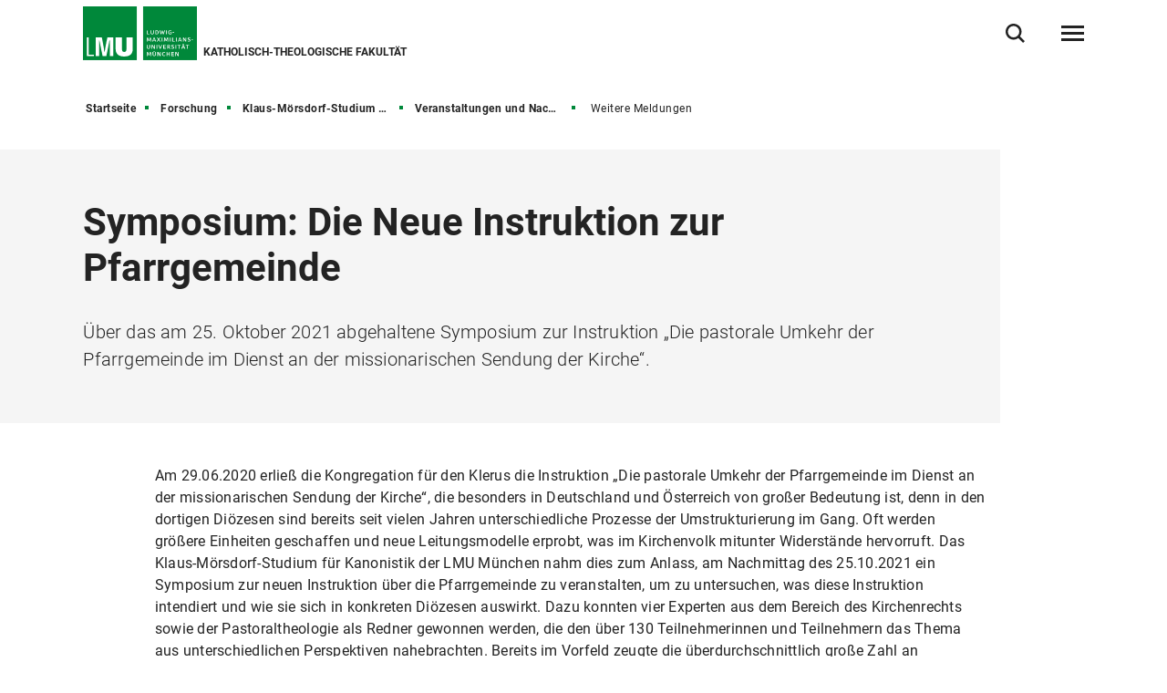

--- FILE ---
content_type: text/html
request_url: https://www.kaththeol.lmu.de/de/forschung/klaus-moersdorf-studium-fuer-kanonistik/veranstaltungen-und-nachrichten/weitere-meldungen/symposium-die-neue-instruktion-zur-pfarrgemeinde.html
body_size: 7939
content:
<!DOCTYPE html>
<!--[if lt IE 7]>      <html lang="de" class="no-js lt-ie9 lt-ie8 lt-ie7"> <![endif]-->
<!--[if IE 7]>         <html lang="de" class="no-js lt-ie9 lt-ie8"> <![endif]-->
<!--[if IE 8]>         <html lang="de" class="no-js lt-ie9"> <![endif]-->
<!--[if gt IE 8]><!-->
<html lang="de" class="no-js"> <!--<![endif]-->
	<head>
<meta charset="utf-8"/>
<meta http-equiv="X-UA-Compatible" content="IE=Edge"/>
<meta name="viewport" content="width=device-width"/>
<meta name="language" content="de" />
<meta name="keywords" content="Katholische Theologie, Katholische Religionslehre, Magister, Bachelor, Kanonisches Recht, Systematische Theologie, Historische Theologie, Praktische Theologie, Biblische Theologie" />
<meta name="description" content="Herzlich willkommen auf der Website der Katholisch-Theologischen Fakultät der LMU München!" />
	<meta name="twitter:card" content="summary" />
	<meta name="twitter:site" content="@LMU_Muenchen" />
	<meta property="og:url" content="https://www.kaththeol.lmu.de/de/forschung/klaus-moersdorf-studium-fuer-kanonistik/veranstaltungen-und-nachrichten/weitere-meldungen/symposium-die-neue-instruktion-zur-pfarrgemeinde.html" />
	<meta property="og:type" content="article" />
	<meta property="og:title" content="Symposium: Die Neue Instruktion zur Pfarrgemeinde" />
	<meta property="og:description" content="Über das am 25. Oktober 2021 abgehaltene Symposium zur Instruktion „Die pastorale Umkehr der Pfarrgemeinde im Dienst an der missionarischen Sendung der Kirche“." />
		<meta property="og:image" content="https://cms-cdn.lmu.de/assets/img/Logo_LMU_og.png" />
		<meta property="og:image:width" content="1200" />
		<meta property="og:image:height" content="567" />
		<meta name="twitter:image" content="https://cms-cdn.lmu.de/assets/img/Logo_LMU_og.png" />
		<meta name="twitter:image:alt" content="Logo Ludwig Maximilians Universität München" />
		<meta property="og:image:alt" content="Logo Ludwig Maximilians Universität München" />
<meta name="Publisher" content="Ludwig-Maximilians-Universität München, Geschwister-Scholl-Platz 1, 80539 München" />
<meta name="Revisit" content="After 2 Days" />
<meta name="robots" content="index,follow">
<title>Weitere Meldungen - Katholisch-Theologische Fakultät - LMU München</title>
<link rel="preload" href="https://cms-cdn.lmu.de/assets/fonts/roboto-v18-latin-300.woff2" as="font" type="font/woff2" crossorigin>
<link rel="preload" href="https://cms-cdn.lmu.de/assets/fonts/roboto-v18-latin-regular.woff2" as="font" type="font/woff2" crossorigin>
<link rel="preload" href="https://cms-cdn.lmu.de/assets/fonts/roboto-v18-latin-italic.woff2" as="font" type="font/woff2" crossorigin>
<link rel="preload" href="https://cms-cdn.lmu.de/assets/fonts/roboto-v18-latin-700.woff2" as="font" type="font/woff2" crossorigin>
<link rel="preload" href="https://cms-cdn.lmu.de/assets/fonts/robotoserif-semibold.woff2" as="font" type="font/woff2" crossorigin>
<link rel="stylesheet" href="https://cms-cdn.lmu.de/assets/css/app.bundle.css"/>
<script src="https://cms-cdn.lmu.de/assets/scripts/jquery-3.5.1.min.js"></script>
<!-- Integration aller js-files zur Darstellung von Vue -->
<script src="https://cms-cdn.lmu.de/assets/vuejs/v3_3_4_vue_min.js"></script>
<script src="https://cms-cdn.lmu.de/assets/vuejs/v4_0_2_vuex.min.js"></script>
<script src="https://cms-cdn.lmu.de/assets/vuejs/v4_2_6_es6-promise_auto.min.js"></script>
<script src="https://cms-cdn.lmu.de/assets/vuejs/v0_18_0_axios.min.js"></script>
<link rel="shortcut icon" href="https://cms-cdn.lmu.de/assets/img/favicon.ico" type="image/x-icon">
<link rel="icon" href="https://cms-cdn.lmu.de/assets/img/favicon.ico" type="image/x-icon">	
		<!-- Matomo -->
		<script>
		  var _paq = window._paq = window._paq || [];
		  /* tracker methods like "setCustomDimension" should be called before "trackPageView" */
		  _paq.push(['trackPageView']);
		  _paq.push(['enableLinkTracking']);
		  (function() {
		    var u="https://web-analytics.lmu.de/";
		    _paq.push(["disableCookies"]);
		    _paq.push(['setTrackerUrl', u+'matomo.php']);
		    _paq.push(['setSiteId', '170']);
		    var d=document, g=d.createElement('script'), s=d.getElementsByTagName('script')[0];
		    g.type='text/javascript'; g.async=true; g.src=u+'matomo.js'; s.parentNode.insertBefore(g,s);
		  })();
		</script>
		<!-- End Matomo Code -->
	</head>
	<body >
        <nav class="c-skiplinks" data-js-module="skiplinks" data-js-item="skip-links">
	<h6 class="skiplinks__headline">Navigation und Service</h6>
	<p class="skiplinks__text"><em>Direkt zu:</em></p>
		<ul class="skiplink__list">
				<li class="skiplink__list-item">
					<a class="skiplink__link" href="#r-main">Inhalt</a>
				</li>
				<li class="skiplink__list-item">
					<a class="skiplink__link" data-js-item="skip-links-nav" href="#stacknav">Hauptnavigation</a>
				</li>
				<li class="skiplink__list-item">
					<a class="skiplink__link"
					   data-js-item="skip-links-search" href="#r-search">Suche</a>
				</li>
		</ul>
</nav> 
		<header id="header" class="c-header" data-js-module="header" data-js-item="header"> <div class="grid__container"> <div class="grid__row"> <div class="header__wrapper"> <a class="header__logo-wrapper" href="https://www.kaththeol.lmu.de/de/"><img class="header__logo" src="https://cms-cdn.lmu.de/assets/img/Logo_LMU.svg" alt="Logo Ludwig Maximilians Universität München"/></a> <div class="header__facilities-title"> <span>Katholisch-Theologische Fakultät</span> </div> <div class="header__navigation-wrapper"> <nav class="c-main-navigation" data-js-module="main-navigation"> <h2 class="main-navigation__headline">Hauptnavigation</h2> <ul class="main-navigation__list"> <li class="main-navigation__list-item"> <a href="https://www.kaththeol.lmu.de/de/ueber-uns/" class="main-navigation__list-link" ><span class="main-navigation__list-link-text" >Über uns</span></a> </li> <li class="main-navigation__list-item"> <a href="https://www.kaththeol.lmu.de/de/forschung/" class="main-navigation__list-link" ><span class="main-navigation__list-link-text" >Forschung</span></a> </li> <li class="main-navigation__list-item"> <a href="https://www.kaththeol.lmu.de/de/studium/" class="main-navigation__list-link" ><span class="main-navigation__list-link-text" >Studium</span></a> </li> <li class="main-navigation__list-item is-bordered is-search"> <button type="button" class="main-navigation__list-link is-search" data-js-item="toggle-search"> <span class="main-navigation__list-link-text">Suche öffnen/schließen</span> </button> </li> <li id="hamburgermenu" class="main-navigation__list-item is-bordered is-last"> <hamburger-menu-app></hamburger-menu-app> </li> </ul> </nav> </div> </div> </div> </div> </header>
<script>
		var url_json_mainnav = "https://www.kaththeol.lmu.de/site_tech/json-hauptnavigation/standard-json-generierungsseite.json";
		url_json_mainnav = url_json_mainnav + "?nocache=" + (new Date()).getTime();
	function vuenaviload() {LmuStackNavigation.init({config: {menuId: "144399",url: url_json_mainnav,fallbackError: {title: "Die Navigation funktioniert gerade nicht!",text: "Wir arbeiten daran. Bitte nutzen Sie bis dahin die Sitemap zum Navigieren in der Website."}}});};
	window.addEventListener("load", vuenaviload);
</script>
<div id="stacknav">
<stack-navigation-app></stack-navigation-app>
</div>
<div id="mobilenav">
<mobile-navigation-app></mobile-navigation-app>
</div>
		<main id="r-main" data-js-item="main">
<nav class="c-breadscroller" data-js-module="scroll-indicator" data-js-options='{&quot;scrollToEnd&quot;:true}'>
		<div class="grid__container" data-nosnippet="true">
			<div class="grid__row">
				<strong class="breadscroller__headline is-aural" id="breadscroller__headline-1">Sie sind in folgender Website - Hierarchie:</strong>
				<div class="breadscroller__content" data-js-item="scroll-indicator" aria-labelledby="breadscroller__headline-1">
					<div class="breadscroller__list-wrapper" data-js-item="scroll-wrapper">
						<ul class="breadscroller__list" data-js-item="scroll-content">
									<li class="breadscroller__list-item"><a href="https://www.kaththeol.lmu.de/de/" title="Startseite" class="breadscroller__item-link">Startseite</a></li>
				<li class="breadscroller__list-item">
					<a href="../../.." title="Forschung" class="breadscroller__item-link">Forschung</a>
				</li>
				<li class="breadscroller__list-item">
					<a href="../.." title="Klaus-Mörsdorf-Studium für Kanonistik" class="breadscroller__item-link">Klaus-Mörsdorf-Studium für Kanonistik</a>
				</li>
				<li class="breadscroller__list-item">
					<a href="../" title="Veranstaltungen und Nachrichten" class="breadscroller__item-link">Veranstaltungen und Nachrichten</a>
				</li>
				<li class="breadscroller__list-item">
					<strong class="breadscroller__item-active"><span class="is-aural">Sie sind hier:</span>Weitere Meldungen</strong>
				</li>
						</ul>
					</div>
				</div>
			</div>
		</div>
	</nav>
	<div class="c-header-article--default" data-css="c-header-article">
	<div class="grid__container">
		<div class="grid__row">
			<div class="header-article__container">
				<article class="header-article__article-wrapper">
						<h1 class="header-article__article-headline" >Symposium: Die Neue Instruktion zur Pfarrgemeinde</h1>
						<p class="header-article__article-paragraph" >Über das am 25. Oktober 2021 abgehaltene Symposium zur Instruktion „Die pastorale Umkehr der Pfarrgemeinde im Dienst an der missionarischen Sendung der Kirche“.</p>
				</article>
			</div>
		</div>
	</div>
</div>
			<article class="c-rte--default" data-css="c-rte">
				<div  class="rte__container">
		    	<a id="st_img_text__master" name="st_img_text__master"></a>
	<div class="rte__content" >
				<p>Am 29.06.2020 erließ die Kongregation für den Klerus die Instruktion „Die pastorale Umkehr der Pfarrgemeinde im Dienst an der missionarischen Sendung der Kirche“, die besonders in Deutschland und Österreich von großer Bedeutung ist, denn in den dortigen Diözesen sind bereits seit vielen Jahren unterschiedliche Prozesse der Umstrukturierung im Gang. Oft werden größere Einheiten geschaffen und neue Leitungsmodelle erprobt, was im Kirchenvolk mitunter Widerstände hervorruft. Das Klaus-Mörsdorf-Studium für Kanonistik der LMU München nahm dies zum Anlass, am Nachmittag des 25.10.2021 ein Symposium zur neuen Instruktion über die Pfarrgemeinde zu veranstalten, um zu untersuchen, was diese Instruktion intendiert und wie sie sich in konkreten Diözesen auswirkt. Dazu konnten vier Experten aus dem Bereich des Kirchenrechts sowie der Pastoraltheologie als Redner gewonnen werden, die den über 130 Teilnehmerinnen und Teilnehmern das Thema aus unterschiedlichen Perspektiven nahebrachten. Bereits im Vorfeld zeugte die überdurchschnittlich große Zahl an Anmeldungen von der hohen Aktualität und Relevanz der behandelten Materie. Die jeweilige Vorstellung der Referenten und Moderation der Vorträge wurde von Prof. Dr. Yves Kingata übernommen.</p><p>Nach einer Begrüßung durch den Dekan der katholisch-theologischen Fakultät und Geschäftsführenden Vorstand des Klaus-Mörsdorf-Studiums für Kanonistik, Herrn Prof. Dr. Dr. Elmar Güthoff, begann der erste Vortrag zum Thema „Pastorale Umkehr und Evangelisierung. Die Instruktion zur Pfarrgemeinde aus der Perspektive der Kongregation für den Klerus“. Da der Referent Msgr. Dr. Josef Gehr bereits seit über 10 Jahren bei der Kleruskongregation in Rom tätig ist, konnte er den ZuhörerInnen einen besonderen Einblick in die Instruktion bieten. Dazu gliederte er seinen Vortrag in drei Abschnitte: Nach einer Darlegung der Vorgeschichte der Instruktion ging er kurz auf den normativen Teil derselben ein, bei dem er klarstellte, dass diese Instruktion vor allem die Hirten der Kirche an das geltende universale Recht der Kirche erinnern möchte, da Instruktionen nach c. 34 CIC/83 keine neuen Gesetze enthalten und die Kongregation für den Klerus nach Art. 18 PB auch keine gesetzgebende Gewalt besitzt. Daraufhin beschäftigte sich der Referent besonders mit dem pastoralen Teil der Instruktion, der die theologischen und rechtlichen Grundlagen – ganz im Sinne von Papst Franziskus – durch pastorale Erwägungen zu ergänzen versucht. Dazu zählte unter anderem die Betrachtung der Pfarrei als Ort der Neuevangelisierung und der pastoralen Umkehr. Msgr. Gehr hob dabei hervor, dass es der Instruktion zunächst um eine Mentalitätsänderung und um ein Umdenken bei den an der Strukturreform beteiligten Personen gehe, um zu einer wirklich pastoralen und missionarischen Umkehr der Pfarrei zu gelangen.</p><p>Im zweiten Vortrag zum Thema „Die Strukturreformen in den (Erz-)Diözesen Köln und Trier im Licht der Instruktion zur Pfarrgemeinde“ warf Prof. Dr. Christoph Ohly, Inhaber des Lehrstuhls für Kirchenrecht und Rektor der Kölner Hochschule für Katholische Theologie (KHKT), einen Blick in die konkrete Praxis der beiden deutschen Diözesen Köln und Trier und bewertete deren Vorgehen bezüglich der Strukturreformen aus der Sicht des Kirchenrechts und der neuen Instruktion. Im sogenannten „Pastoralen Zukunftsweg“ der Diözese Köln sollen nun bis 2030 aus den jetzt rund 500 Pfarreien ca. 60 große Pfarreien mit jeweils mehreren Gemeinden geschaffen werden. Schon jetzt sind die Pfarreien in größeren Einheiten (180 Seelsorgebereiche) organisiert, die von einem Pfarrer geleitet werden, der sie zusammen mit einem pastoralen Team betreut. Ähnlich stellt sich die Situation in der Diözese Trier dar, in der die fast 890 Pfarreien bereits zu 172 Gemeinschaften zusammengeschlossen wurden, die in der Folge zu Pfarreien umgewandelt und auf einer weiteren Ebene zu Pastoralräumen zusammengefasst werden sollen.</p><p>Nach einer kurzen Pause schloss sich mit Prof. Dr. Dr. Severin J. Lederhilger OPraem ein weiterer, sehr praxisnaher Vortrag mit dem Titel „Die Hirtensorge als gemeinsame Aufgabe: Die Instruktion zur Pfarrgemeinde und die Strukturreform in der Diözese Linz“ an. Durch sein Amt als Generalvikar der Diözese Linz konnte er den TeilnehmerInnen besondere Einblicke in den dort sorgsam und in Übereinstimmung mit dem geltenden Kirchenrecht und der Instruktion geplanten Reformprozess bzw. in den sog. Linzer „Diözesanen Zukunftsweg: Kirche weit denken“ bieten. Nach einigen grundlegenden Einführungen, bei denen der Referent unter anderem die Hirtensorge als Kriterium für die diözesane Umgestaltung herausstellte (vgl. c. 374 § 1 CIC/83, vgl. CD 32), behandelte Prof. Lederhilger im Folgenden besonders das durch die Strukturreformen neu entstehende Verhältnis von Pfarre und Pfarrteilgemeinde sowie die Leitung und Zusammenarbeit in der Pfarre samt der partikularrechtlichen Möglichkeiten zur Ernennung eines sog. Pastoralvorstands und eines Verwaltungsvorstands als Hilfen des Pfarrers. Abschließend wies der Referent auf die einerseits ekklesiologische, andererseits dienstrechtliche Perspektive hin, die das partikularrechtliche Reformkonzept der Diözese Linz prägt, um dadurch ein verbindlich strukturiertes, wirklich pastorales Miteinander zu schaffen.</p><p>Der letzte Vortrag des Tages wurde von Prof. Dr. Andreas Wollbold, Inhaber des Lehrstuhls für Pastoraltheologie an der LMU München, zum Thema „Missionarische Umkehr und Klärung der Rollen. Zwei Seiten der einen Medaille der Instruktion“ übernommen. Dazu griff er in seiner Einleitung vier gängige Etiketten auf, mit denen die Pfarrei im öffentlichen Mainstream oftmals charakterisiert wird (sterbend, selbstverschlossen, sozial steril und klerikal), und benannte dazu einige kritische Anfragen. Anschließend ging der Referent aus pastoraltheologischer Sicht auf den Sinn der neuen Instruktion ein und sprach über das Verhältnis des pastoralen und des rechtlichen Teils derselben, das nicht als Bruch, sondern vielmehr als Verbindung zweier Seiten der einen Medaille zu sehen sei. In einem letzten Teil erläuterte der Referent schließlich einige strukturelle Voraussetzungen, die unter Berufung auf die Instruktion für eine erfolgreiche Pfarreireform unabdingbar sind.</p><p>Abgerundet wurde das Symposium durch eine Diskussion mit allen Vortragenden, die von Prof. Dr. Dr. Burkhard J. Berkmann moderiert wurde. Neben der dadurch eröffneten Möglichkeit für alle ZuhörerInnen, Rückfragen zu stellen, konnten nun das Kirchenrecht und die Pastoraltheologie zum behandelten Thema nochmals vertieft ins Gespräch kommen.</p><p>Aufgrund der Corona-Lage wurde das Symposium als Videokonferenz über Zoom abgehalten, wodurch ein gemütliches Beisammensein im Anschluss an die Vorträge und Diskussionen leider nicht möglich gewesen ist. Dennoch brachte das digitale Format auch Vorteile mit sich, denn dadurch konnten einige Personen teilnehmen, deren Anreiseweg für eine Präsenzveranstaltung zu weit gewesen wäre. Insgesamt bot das Symposium einen höchst interessanten Einblick in ein kirchenrechtlich wie pastoraltheologisch relevantes Thema, das Kirche und Wissenschaft wohl noch viele weitere Jahre beschäftigen wird.</p><p><i>Anna-Maria Bader</i></p>
	</div>
		    	</div>
			</article>
			<div class="c-back-to-top--default" data-css="c-back-to-top" data-js-module="back-to-top">
	<div class="grid__container">
		<div class="grid__row is-collapsed">
			<div class="back-to-top__wrapper">
				<a href="#" class="back-to-top__link" data-js-item="back-to-top-link">
					<span class="back-to-top__link-text">nach oben</span>
				</a>
			</div>
		</div>
	</div>
</div>
<div class="c-share-option--default" data-css="c-share-option" data-js-module="share-option" data-js-options='{}'>
	<div class="share-option__sh-area-wrapper" data-js-item="sh-area-wrapper">
		<div class="share-option__headline">Teilen</div>
        <ul class="share-option__itemarea">
            <li class="share-option__itemarea-item is-sh-copy"  data-content="{ &quot;html&quot;: {&quot;htmlCssContent&quot;: &quot;c-share-option--default&quot;, &quot;htmlContent&quot;: &quot;&lt;div class&#x3D;&#x27;share-option__overlay&#x27;&gt;&lt;p&gt;Link wurde kopiert&lt;/p&gt;&lt;/div&gt;&quot;} }">
                <a class="share-option__itemarea-item-link" data-js-item="js-share-option-copy" href="#" target="_blank" title="Zum Teilen Link kopieren"><span class="share-option__itemarea-item-link-text"><span class="share-option__itemarea-item-link-text-before">Zum Teilen </span>Link<span class="share-option__itemarea-item-link-text-after"> kopieren</span></span></a>
            </li>
            <li class="share-option__itemarea-item is-sh-facebook" >
                <a class="share-option__itemarea-item-link" data-js-item="js-share-option-facebook" href="#" target="_blank" title="Auf Facebook teilen"><span class="share-option__itemarea-item-link-text"><span class="share-option__itemarea-item-link-text-before">Auf </span>Facebook<span class="share-option__itemarea-item-link-text-after"> teilen</span></span></a>
            </li>
            <li class="share-option__itemarea-item is-sh-twitter" >
                <a class="share-option__itemarea-item-link" data-js-item="js-share-option-twitter" href="https://twitter.com/intent/tweet" target="_blank" rel="noopener" title="Auf X teilen"><span class="share-option__itemarea-item-link-text"><span class="share-option__itemarea-item-link-text-before">Auf </span>X<span class="share-option__itemarea-item-link-text-after"> teilen</span></span></a>
            </li>
             <li class="share-option__itemarea-item is-sh-linkedin" >
                <a class="share-option__itemarea-item-link" data-js-item="js-share-option-linkedin" href="#" target="_blank" title="Auf LinkedIn teilen"><span class="share-option__itemarea-item-link-text"><span class="share-option__itemarea-item-link-text-before">Auf </span>LinkedIn<span class="share-option__itemarea-item-link-text-after"> teilen</span></span></a>
            </li>
        </ul>
	</div>
</div>
		</main>
<footer id="footer" class="c-footer" data-js-item="footer">
	<div class="grid__container">
		<div class="grid__row">
			<div class="footer__wrapper">
				<div class="footer__content-wrapper">
					<nav class="footer__navigation">
						<h6 class="footer__navigation-headline">Weiterführende Links</h6>
						<ul class="footer__navigation-list">
							<li class="footer__navigation-list-item is-home">
								<a class="footer__navigation-list-link" href="https://www.kaththeol.lmu.de/de/"><span class="footer__navigation-list-link-text">Startseite</span></a>
							</li>
							<li class="footer__navigation-list-item is-map">
								<div class="footer__address-teaser">
									<div class="footer__address-teaser-text-section">
										<h3 class="footer__address-teaser-headline">Ludwig-Maximilians-Universität München</h3>
	<a href="https://www.google.com/maps/place/Katholisch+Theologische+Fakult%C3%A4t+der+LMU/@48.1515047,11.5780074,17z/data=!3m1!4b1!4m6!3m5!1s0x479e75eb28e90207:0x65d0139cbd354944!8m2!3d48.1515047!4d11.5801961!16s%2Fg%2F11c0r3777b" class="footer__address-teaser-link"   title='Link öffnet in neuem Fenster'   target='_blank' rel='noopener' >Route anzeigen</a>
									</div>
									<div class="footer__address-teaser-image-section">
										<span class="footer__address-teaser-image-pulse"></span>
										<img class="footer__address-teaser-image" src="https://cms-cdn.lmu.de/assets/media/footer/footer-map.png" alt="Planausschnitt LMU-Hauptgebäude" title="Planausschnitt LMU-Hauptgebäude"/>
									</div>
	<a href="https://www.google.com/maps/place/Katholisch+Theologische+Fakult%C3%A4t+der+LMU/@48.1515047,11.5780074,17z/data=!3m1!4b1!4m6!3m5!1s0x479e75eb28e90207:0x65d0139cbd354944!8m2!3d48.1515047!4d11.5801961!16s%2Fg%2F11c0r3777b" class="footer__address-teaser-a11y-clickarea" aria-hidden="true" tabindex="-1"  title='Link öffnet in neuem Fenster'   target='_blank' rel='noopener' ></a>
</div>
							</li>
<li class="footer__navigation-list-item is-facebook">
	<a class="footer__navigation-list-link" href="https://de-de.facebook.com/lmu.muenchen/" target="_blank" rel="noopener" title="Facebook-Link öffnet in neuem Fenster" ><span class="footer__navigation-list-link-text">Facebook</span></a>
</li>
<li class="footer__navigation-list-item is-twitter">
	<a class="footer__navigation-list-link" href="https://twitter.com/lmu_muenchen?lang=de" target="_blank" rel="noopener" title="Twitter-Link öffnet in neuem Fenster" ><span class="footer__navigation-list-link-text">Twitter</span></a>
</li>
<li class="footer__navigation-list-item is-instagram">
	<a class="footer__navigation-list-link" href="https://www.instagram.com/lmu.muenchen/?hl=de" target="_blank" rel="noopener" title="Instagram-Link öffnet in neuem Fenster" ><span class="footer__navigation-list-link-text">Instagram</span></a>
</li>
<li class="footer__navigation-list-item is-linkedin">
	<a class="footer__navigation-list-link" href="https://www.linkedin.com/school/lmu.muenchen/" target="_blank" rel="noopener" title="LinkedIn-Link öffnet in neuem Fenster" ><span class="footer__navigation-list-link-text">LinkedIn</span></a>
</li></ul>
					</nav>
				</div>
			</div>
			<div class="footer__content">
				<div class="footer__wrapper">
					<div class="footer__content-wrapper" itemscope itemtype="https://schema.org/Organization">
						<h2 class="footer__content-headline" itemprop="name">Katholisch-Theologische Fakultät</h2>
						<address class="footer__content-address" itemprop="address" itemscope itemtype="https://schema.org/PostalAddress">
							<span class="footer__content-address-line" itemprop="streetAddress">Geschwister-Scholl-Platz 1</span>
							<span itemprop="postalCode">80539</span> <span itemprop="addressLocality">München</span>
						</address>
						<div class="footer__content-address">
							<dl class="footer__content-address-list">
								<dt class="footer__content-address-list-term">Telefon:</dt>
								<dd class="footer__content-address-list-definition"><a class="footer__content-address-list-definition-link is-telephone" href="tel:+4908921802416" property="telephone"><span class="footer__content-address-list-definition-text" itemprop="telephone">+49 (0) 89 / 2180 - 2416</span></a></dd>
							</dl>
						</div>
								<div class="footer__content-link-wrapper">
	<a href="https://www.lmu.de/raumfinder/" class="footer__content-link"   title='Link öffnet in neuem Fenster'   target='_blank' rel='noopener' >Zum LMU-Raumfinder</a>
</div>
					</div>
				</div>
			</div>
			<div class="footer__wrapper">
				<div class="footer__content-wrapper">
					<nav class="footer__site-navigation">
						<h6 class="footer__site-navigation-headline">Weiterführende Links</h6>
						<ul class="footer__site-navigation-list">
									<li class="footer__site-navigation-list-item">
<a href="https://www.kaththeol.lmu.de/de/footer/sitemap/" class="footer__site-navigation-list-link"   >Sitemap</a></li>
									<li class="footer__site-navigation-list-item">
<a href="https://www.kaththeol.lmu.de/de/footer/datenschutz/" class="footer__site-navigation-list-link"   >Datenschutz</a></li>
									<li class="footer__site-navigation-list-item">
<a href="https://www.kaththeol.lmu.de/de/footer/impressum/" class="footer__site-navigation-list-link"   >Impressum</a></li>
									<li class="footer__site-navigation-list-item">
<a href="https://www.kaththeol.lmu.de/de/footer/barrierefreiheit/" class="footer__site-navigation-list-link"   >Barrierefreiheit</a></li>
							<li class="footer__site-navigation-list-item is-copyright">
								<span class="footer__site-navigation-list-copy">© 2023 LMU München</span>
							</li>
						</ul>
					</nav>
				</div>
			</div>
		</div>
	</div>
</footer>
<div class="c-search-overlay" data-js-module="search-overlay">
	<div class="grid__container">
		<div class="grid__row">
			<div class="search-overlay__wrapper">
				<h3 class="search-overlay__title">Wonach suchen Sie?</h3>				
				<div class="c-search-enter--overlay is-lng-de" data-css="c-search-enter">
					<form class="search-enter__form" action="https://www.kaththeol.lmu.de/de/suche/">
						<div class="search-enter__input-group-wrapper">
							<input name="q" data-js-item="search-enter-field" type="text" placeholder="Suchbegriff eingeben" class="search-enter__input-text" aria-label="Suche"/>
							<div class="search-enter__button-area">
								<button type="submit" title="Suchen" aria-label="Suchen" class="search-enter__button">
								</button>
							</div>
						</div>
						<div class="search-enter__dsgvo-area">
								<p><a href="https://www.kaththeol.lmu.de/de/footer/datenschutz/" class="search-enter__dsgvo-link" target="_blank" rel="noopener">Hinweis zur Datenübermittlung bei der Google-Suche</a></p>
							</div>
					</form>
				</div>
				<button class="search-overlay__close" type="button" data-js-item="search-overlay-close">schließen</button>
			</div>
		</div>
	</div>
</div>
		<script src="https://cms-cdn.lmu.de/assets/scripts/vendors-app.bundle.js"></script>
<script src="https://cms-cdn.lmu.de/assets/scripts/runtime.bundle.js"></script>
<script src="https://cms-cdn.lmu.de/assets/scripts/app.bundle.js"></script>
<script src="https://cms-cdn.lmu.de/assets/scripts/bundle.vue_3.js"></script>
	</body>
</html>
